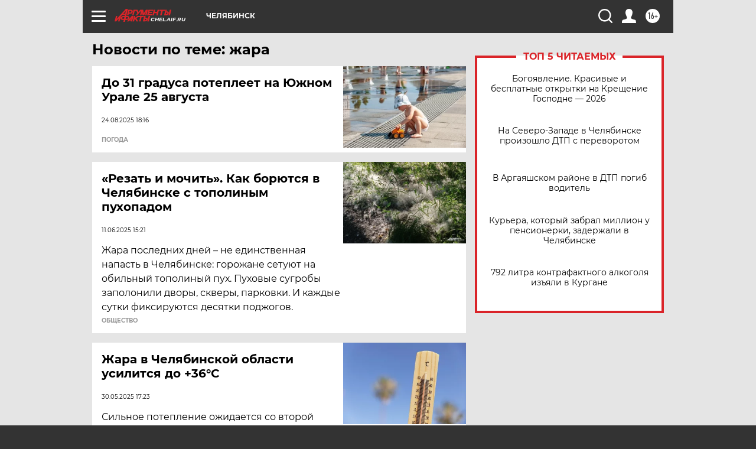

--- FILE ---
content_type: text/html; charset=UTF-8
request_url: https://chel.aif.ru/tag/zhara
body_size: 18160
content:
<!DOCTYPE html>
<!--[if IE 8]><html class="ie8"> <![endif]-->
<!--[if gt IE 8]><!--><html lang="ru"> <!--<![endif]-->
<head>
    <!-- created_at 18-01-2026 16:18:39 -->
    <script>
        window.isIndexPage = 0;
        window.isMobileBrowser = 0;
        window.disableSidebarCut = 1;
        window.bannerDebugMode = 0;
    </script>

                
                                    <meta http-equiv="Content-Type" content="text/html; charset=utf-8" >
<meta name="format-detection" content="telephone=no" >
<meta name="viewport" content="width=device-width, user-scalable=no, initial-scale=1.0, maximum-scale=1.0, minimum-scale=1.0" >
<meta http-equiv="X-UA-Compatible" content="IE=edge,chrome=1" >
<meta name="HandheldFriendly" content="true" >
<meta name="format-detection" content="telephone=no" >
<meta name="theme-color" content="#ffffff" >
<meta name="description" content="жара — самые актуальные и последние новости сегодня. Будьте в курсе главных свежих новостных событий дня и последнего часа, фото и видео репортажей на сайте Аргументы и Факты." >
<meta name="facebook-domain-verification" content="jiqbwww7rrqnwzjkizob7wrpmgmwq3" >
        <title>жара — последние новости сегодня | АиФ Челябинск</title>    <link rel="shortcut icon" type="image/x-icon" href="/favicon.ico" />
    <link rel="icon" type="image/svg+xml" href="/favicon.svg">
    
    <link rel="preload" href="/redesign2018/fonts/montserrat-v15-latin-ext_latin_cyrillic-ext_cyrillic-regular.woff2" as="font" type="font/woff2" crossorigin>
    <link rel="preload" href="/redesign2018/fonts/montserrat-v15-latin-ext_latin_cyrillic-ext_cyrillic-italic.woff2" as="font" type="font/woff2" crossorigin>
    <link rel="preload" href="/redesign2018/fonts/montserrat-v15-latin-ext_latin_cyrillic-ext_cyrillic-700.woff2" as="font" type="font/woff2" crossorigin>
    <link rel="preload" href="/redesign2018/fonts/montserrat-v15-latin-ext_latin_cyrillic-ext_cyrillic-700italic.woff2" as="font" type="font/woff2" crossorigin>
    <link rel="preload" href="/redesign2018/fonts/montserrat-v15-latin-ext_latin_cyrillic-ext_cyrillic-800.woff2" as="font" type="font/woff2" crossorigin>
    <link href="https://chel.aif.ru/tag/zhara" rel="canonical" >
<link href="https://chel.aif.ru/redesign2018/css/style.css?6c0" media="all" rel="stylesheet" type="text/css" >
<link href="https://chel.aif.ru/img/icon/apple_touch_icon_57x57.png?6c0" rel="apple-touch-icon" sizes="57x57" >
<link href="https://chel.aif.ru/img/icon/apple_touch_icon_114x114.png?6c0" rel="apple-touch-icon" sizes="114x114" >
<link href="https://chel.aif.ru/img/icon/apple_touch_icon_72x72.png?6c0" rel="apple-touch-icon" sizes="72x72" >
<link href="https://chel.aif.ru/img/icon/apple_touch_icon_144x144.png?6c0" rel="apple-touch-icon" sizes="144x144" >
<link href="https://chel.aif.ru/img/icon/apple-touch-icon.png?6c0" rel="apple-touch-icon" sizes="180x180" >
<link href="https://chel.aif.ru/img/icon/favicon-32x32.png?6c0" rel="icon" type="image/png" sizes="32x32" >
<link href="https://chel.aif.ru/img/icon/favicon-16x16.png?6c0" rel="icon" type="image/png" sizes="16x16" >
<link href="https://chel.aif.ru/img/manifest.json?6c0" rel="manifest" >
<link href="https://chel.aif.ru/img/safari-pinned-tab.svg?6c0" rel="mask-icon" color="#d55b5b" >
<link href="https://ads.betweendigital.com" rel="preconnect" crossorigin="" >
        <script type="text/javascript">
    //<!--
    var isRedesignPage = true;    //-->
</script>
<script type="text/javascript" src="https://chel.aif.ru/js/output/jquery.min.js?6c0"></script>
<script type="text/javascript" src="https://chel.aif.ru/js/output/header_scripts.js?6c0"></script>
<script type="text/javascript">
    //<!--
    var _sf_startpt=(new Date()).getTime()    //-->
</script>
<script type="text/javascript" src="https://yastatic.net/s3/passport-sdk/autofill/v1/sdk-suggest-with-polyfills-latest.js?6c0"></script>
<script type="text/javascript">
    //<!--
    window.YandexAuthParams = {"oauthQueryParams":{"client_id":"b104434ccf5a4638bdfe8a9101264f3c","response_type":"code","redirect_uri":"https:\/\/aif.ru\/oauth\/yandex\/callback"},"tokenPageOrigin":"https:\/\/aif.ru"};    //-->
</script>
<script type="text/javascript">
    //<!--
    function AdFox_getWindowSize() {
    var winWidth,winHeight;
	if( typeof( window.innerWidth ) == 'number' ) {
		//Non-IE
		winWidth = window.innerWidth;
		winHeight = window.innerHeight;
	} else if( document.documentElement && ( document.documentElement.clientWidth || document.documentElement.clientHeight ) ) {
		//IE 6+ in 'standards compliant mode'
		winWidth = document.documentElement.clientWidth;
		winHeight = document.documentElement.clientHeight;
	} else if( document.body && ( document.body.clientWidth || document.body.clientHeight ) ) {
		//IE 4 compatible
		winWidth = document.body.clientWidth;
		winHeight = document.body.clientHeight;
	}
	return {"width":winWidth, "height":winHeight};
}//END function AdFox_getWindowSize

function AdFox_getElementPosition(elemId){
    var elem;
    
    if (document.getElementById) {
		elem = document.getElementById(elemId);
	}
	else if (document.layers) {
		elem = document.elemId;
	}
	else if (document.all) {
		elem = document.all.elemId;
	}
    var w = elem.offsetWidth;
    var h = elem.offsetHeight;	
    var l = 0;
    var t = 0;
	
    while (elem)
    {
        l += elem.offsetLeft;
        t += elem.offsetTop;
        elem = elem.offsetParent;
    }

    return {"left":l, "top":t, "width":w, "height":h};
} //END function AdFox_getElementPosition

function AdFox_getBodyScrollTop(){
	return self.pageYOffset || (document.documentElement && document.documentElement.scrollTop) || (document.body && document.body.scrollTop);
} //END function AdFox_getBodyScrollTop

function AdFox_getBodyScrollLeft(){
	return self.pageXOffset || (document.documentElement && document.documentElement.scrollLeft) || (document.body && document.body.scrollLeft);
}//END function AdFox_getBodyScrollLeft

function AdFox_Scroll(elemId,elemSrc){
   var winPos = AdFox_getWindowSize();
   var winWidth = winPos.width;
   var winHeight = winPos.height;
   var scrollY = AdFox_getBodyScrollTop();
   var scrollX =  AdFox_getBodyScrollLeft();
   var divId = 'AdFox_banner_'+elemId;
   var ltwhPos = AdFox_getElementPosition(divId);
   var lPos = ltwhPos.left;
   var tPos = ltwhPos.top;

   if(scrollY+winHeight+5 >= tPos && scrollX+winWidth+5 >= lPos){
      AdFox_getCodeScript(1,elemId,elemSrc);
	  }else{
	     setTimeout('AdFox_Scroll('+elemId+',"'+elemSrc+'");',100);
	  }
}//End function AdFox_Scroll    //-->
</script>
<script type="text/javascript">
    //<!--
    function AdFox_SetLayerVis(spritename,state){
   document.getElementById(spritename).style.visibility=state;
}

function AdFox_Open(AF_id){
   AdFox_SetLayerVis('AdFox_DivBaseFlash_'+AF_id, "hidden");
   AdFox_SetLayerVis('AdFox_DivOverFlash_'+AF_id, "visible");
}

function AdFox_Close(AF_id){
   AdFox_SetLayerVis('AdFox_DivOverFlash_'+AF_id, "hidden");
   AdFox_SetLayerVis('AdFox_DivBaseFlash_'+AF_id, "visible");
}

function AdFox_getCodeScript(AF_n,AF_id,AF_src){
   var AF_doc;
   if(AF_n<10){
      try{
	     if(document.all && !window.opera){
		    AF_doc = window.frames['AdFox_iframe_'+AF_id].document;
			}else if(document.getElementById){
			         AF_doc = document.getElementById('AdFox_iframe_'+AF_id).contentDocument;
					 }
		 }catch(e){}
    if(AF_doc){
	   AF_doc.write('<scr'+'ipt type="text/javascript" src="'+AF_src+'"><\/scr'+'ipt>');
	   }else{
	      setTimeout('AdFox_getCodeScript('+(++AF_n)+','+AF_id+',"'+AF_src+'");', 100);
		  }
		  }
}

function adfoxSdvigContent(banID, flashWidth, flashHeight){
	var obj = document.getElementById('adfoxBanner'+banID).style;
	if (flashWidth == '100%') obj.width = flashWidth;
	    else obj.width = flashWidth + "px";
	if (flashHeight == '100%') obj.height = flashHeight;
	    else obj.height = flashHeight + "px";
}

function adfoxVisibilityFlash(banName, flashWidth, flashHeight){
    	var obj = document.getElementById(banName).style;
	if (flashWidth == '100%') obj.width = flashWidth;
	    else obj.width = flashWidth + "px";
	if (flashHeight == '100%') obj.height = flashHeight;
	    else obj.height = flashHeight + "px";
}

function adfoxStart(banID, FirShowFlNum, constVisFlashFir, sdvigContent, flash1Width, flash1Height, flash2Width, flash2Height){
	if (FirShowFlNum == 1) adfoxVisibilityFlash('adfoxFlash1'+banID, flash1Width, flash1Height);
	    else if (FirShowFlNum == 2) {
		    adfoxVisibilityFlash('adfoxFlash2'+banID, flash2Width, flash2Height);
	        if (constVisFlashFir == 'yes') adfoxVisibilityFlash('adfoxFlash1'+banID, flash1Width, flash1Height);
		    if (sdvigContent == 'yes') adfoxSdvigContent(banID, flash2Width, flash2Height);
		        else adfoxSdvigContent(banID, flash1Width, flash1Height);
	}
}

function adfoxOpen(banID, constVisFlashFir, sdvigContent, flash2Width, flash2Height){
	var aEventOpenClose = new Image();
	var obj = document.getElementById("aEventOpen"+banID);
	if (obj) aEventOpenClose.src =  obj.title+'&rand='+Math.random()*1000000+'&prb='+Math.random()*1000000;
	adfoxVisibilityFlash('adfoxFlash2'+banID, flash2Width, flash2Height);
	if (constVisFlashFir != 'yes') adfoxVisibilityFlash('adfoxFlash1'+banID, 1, 1);
	if (sdvigContent == 'yes') adfoxSdvigContent(banID, flash2Width, flash2Height);
}


function adfoxClose(banID, constVisFlashFir, sdvigContent, flash1Width, flash1Height){
	var aEventOpenClose = new Image();
	var obj = document.getElementById("aEventClose"+banID);
	if (obj) aEventOpenClose.src =  obj.title+'&rand='+Math.random()*1000000+'&prb='+Math.random()*1000000;
	adfoxVisibilityFlash('adfoxFlash2'+banID, 1, 1);
	if (constVisFlashFir != 'yes') adfoxVisibilityFlash('adfoxFlash1'+banID, flash1Width, flash1Height);
	if (sdvigContent == 'yes') adfoxSdvigContent(banID, flash1Width, flash1Height);
}    //-->
</script>
<script type="text/javascript" async="true" src="https://yandex.ru/ads/system/header-bidding.js?6c0"></script>
<script type="text/javascript" src="https://ad.mail.ru/static/sync-loader.js?6c0"></script>
<script type="text/javascript" async="true" src="https://cdn.skcrtxr.com/roxot-wrapper/js/roxot-manager.js?pid=42c21743-edce-4460-a03e-02dbaef8f162"></script>
<script type="text/javascript" src="https://cdn-rtb.sape.ru/js/uids.js?6c0"></script>
<script type="text/javascript">
    //<!--
        var adfoxBiddersMap = {
    "betweenDigital": "816043",
 "mediasniper": "2218745",
    "myTarget": "810102",
 "buzzoola": "1096246",
 "adfox_roden-media": "3373170",
    "videonow": "2966090", 
 "adfox_adsmart": "1463295",
  "Gnezdo": "3123512",
    "roxot": "3196121",
 "astralab": "2486209",
  "getintent": "3186204",
 "sape": "2758269",
 "adwile": "2733112",
 "hybrid": "2809332"
};
var syncid = window.rb_sync.id;
	  var biddersCpmAdjustmentMap = {
      'adfox_adsmart': 0.6,
	  'Gnezdo': 0.8,
	  'adwile': 0.8
  };

if (window.innerWidth >= 1024) {
var adUnits = [{
        "code": "adfox_153825256063495017",
  "sizes": [[300, 600], [240,400]],
        "bids": [{
                "bidder": "betweenDigital",
                "params": {
                    "placementId": "3235886"
                }
            },{
                "bidder": "myTarget",
                "params": {
                    "placementId": "555209",
"sendTargetRef": "true",
"additional": {
"fpid": syncid
}			
                }
            },{
                "bidder": "hybrid",
                "params": {
                    "placementId": "6582bbf77bc72f59c8b22f65"
                }
            },{
                "bidder": "buzzoola",
                "params": {
                    "placementId": "1252803"
                }
            },{
                "bidder": "videonow",
                "params": {
                    "placementId": "8503533"
                }
            },{
                    "bidder": "adfox_adsmart",
                    "params": {
						p1: 'cqguf',
						p2: 'hhro'
					}
            },{
                    "bidder": "roxot",
                    "params": {
						placementId: '2027d57b-1cff-4693-9a3c-7fe57b3bcd1f',
						sendTargetRef: true
					}
            },{
                    "bidder": "mediasniper",
                    "params": {
						"placementId": "4417"
					}
            },{
                    "bidder": "Gnezdo",
                    "params": {
						"placementId": "354318"
					}
            },{
                    "bidder": "getintent",
                    "params": {
						"placementId": "215_V_aif.ru_D_Top_300x600"
					}
            },{
                    "bidder": "adfox_roden-media",
                    "params": {
						p1: "dilmj",
						p2: "emwl"
					}
            },{
                    "bidder": "astralab",
                    "params": {
						"placementId": "642ad3a28528b410c4990932"
					}
            }
        ]
    },{
        "code": "adfox_150719646019463024",
		"sizes": [[640,480], [640,360]],
        "bids": [{
                "bidder": "adfox_adsmart",
                    "params": {
						p1: 'cmqsb',
						p2: 'ul'
					}
            },{
                "bidder": "sape",
                "params": {
                    "placementId": "872427",
					additional: {
                       sapeFpUids: window.sapeRrbFpUids || []
                   }				
                }
            },{
                "bidder": "roxot",
                "params": {
                    placementId: '2b61dd56-9c9f-4c45-a5f5-98dd5234b8a1',
					sendTargetRef: true
                }
            },{
                "bidder": "getintent",
                "params": {
                    "placementId": "215_V_aif.ru_D_AfterArticle_640х480"
                }
            }
        ]
    },{
        "code": "adfox_149010055036832877",
		"sizes": [[970,250]],
		"bids": [{
                    "bidder": "adfox_roden-media",
                    "params": {
						p1: 'dilmi',
						p2: 'hfln'
					}
            },{
                    "bidder": "buzzoola",
                    "params": {
						"placementId": "1252804"
					}
            },{
                    "bidder": "getintent",
                    "params": {
						"placementId": "215_V_aif.ru_D_Billboard_970x250"
					}
            },{
                "bidder": "astralab",
                "params": {
                    "placementId": "67bf071f4e6965fa7b30fea3"
                }
            },{
                    "bidder": "hybrid",
                    "params": {
						"placementId": "6582bbf77bc72f59c8b22f66"
					}
            },{
                    "bidder": "myTarget",
                    "params": {
						"placementId": "1462991",
"sendTargetRef": "true",
"additional": {
"fpid": syncid
}			
					}
            }			           
        ]        
    },{
        "code": "adfox_149874332414246474",
		"sizes": [[640,360], [300,250], [640,480]],
		"codeType": "combo",
		"bids": [{
                "bidder": "mediasniper",
                "params": {
                    "placementId": "4419"
                }
            },{
                "bidder": "buzzoola",
                "params": {
                    "placementId": "1220692"
                }
            },{
                "bidder": "astralab",
                "params": {
                    "placementId": "66fd25eab13381b469ae4b39"
                }
            },
			{
                    "bidder": "betweenDigital",
                    "params": {
						"placementId": "4502825"
					}
            }
			           
        ]        
    },{
        "code": "adfox_149848658878716687",
		"sizes": [[300,600], [240,400]],
        "bids": [{
                "bidder": "betweenDigital",
                "params": {
                    "placementId": "3377360"
                }
            },{
                "bidder": "roxot",
                "params": {
                    placementId: 'fdaba944-bdaa-4c63-9dd3-af12fc6afbf8',
					sendTargetRef: true
                }
            },{
                "bidder": "sape",
                "params": {
                    "placementId": "872425",
					additional: {
                       sapeFpUids: window.sapeRrbFpUids || []
                   }
                }
            },{
                "bidder": "adwile",
                "params": {
                    "placementId": "27990"
                }
            }
        ]        
    }
],
	syncPixels = [{
    bidder: 'hybrid',
    pixels: [
    "https://www.tns-counter.ru/V13a****idsh_ad/ru/CP1251/tmsec=idsh_dis/",
    "https://www.tns-counter.ru/V13a****idsh_vid/ru/CP1251/tmsec=idsh_aifru-hbrdis/",
    "https://mc.yandex.ru/watch/66716692?page-url=aifru%3Futm_source=dis_hybrid_default%26utm_medium=%26utm_campaign=%26utm_content=%26utm_term=&page-ref="+window.location.href
]
  }
  ];
} else if (window.innerWidth < 1024) {
var adUnits = [{
        "code": "adfox_14987283079885683",
		"sizes": [[300,250], [300,240]],
        "bids": [{
                "bidder": "betweenDigital",
                "params": {
                    "placementId": "2492448"
                }
            },{
                "bidder": "myTarget",
                "params": {
                    "placementId": "226830",
"sendTargetRef": "true",
"additional": {
"fpid": syncid
}			
                }
            },{
                "bidder": "hybrid",
                "params": {
                    "placementId": "6582bbf77bc72f59c8b22f64"
                }
            },{
                "bidder": "mediasniper",
                "params": {
                    "placementId": "4418"
                }
            },{
                "bidder": "buzzoola",
                "params": {
                    "placementId": "563787"
                }
            },{
                "bidder": "roxot",
                "params": {
                    placementId: '20bce8ad-3a5e-435a-964f-47be17e201cf',
					sendTargetRef: true
                }
            },{
                "bidder": "videonow",
                "params": {
                    "placementId": "2577490"
                }
            },{
                "bidder": "adfox_adsmart",
                    "params": {
						p1: 'cqmbg',
						p2: 'ul'
					}
            },{
                    "bidder": "Gnezdo",
                    "params": {
						"placementId": "354316"
					}
            },{
                    "bidder": "getintent",
                    "params": {
						"placementId": "215_V_aif.ru_M_Top_300x250"
					}
            },{
                    "bidder": "adfox_roden-media",
                    "params": {
						p1: "dilmx",
						p2: "hbts"
					}
            },{
                "bidder": "astralab",
                "params": {
                    "placementId": "642ad47d8528b410c4990933"
                }
            }			
        ]        
    },{
        "code": "adfox_153545578261291257",
		"bids": [{
                    "bidder": "sape",
                    "params": {
						"placementId": "872426",
					additional: {
                       sapeFpUids: window.sapeRrbFpUids || []
                   }
					}
            },{
                    "bidder": "roxot",
                    "params": {
						placementId: 'eb2ebb9c-1e7e-4c80-bef7-1e93debf197c',
						sendTargetRef: true
					}
            }
			           
        ]        
    },{
        "code": "adfox_165346609120174064",
		"sizes": [[320,100]],
		"bids": [            
            		{
                    "bidder": "buzzoola",
                    "params": {
						"placementId": "1252806"
					}
            },{
                    "bidder": "getintent",
                    "params": {
						"placementId": "215_V_aif.ru_M_FloorAd_320x100"
					}
            }
			           
        ]        
    },{
        "code": "adfox_155956315896226671",
		"bids": [            
            		{
                    "bidder": "buzzoola",
                    "params": {
						"placementId": "1252805"
					}
            },{
                    "bidder": "sape",
                    "params": {
						"placementId": "887956",
					additional: {
                       sapeFpUids: window.sapeRrbFpUids || []
                   }
					}
            },{
                    "bidder": "myTarget",
                    "params": {
						"placementId": "821424",
"sendTargetRef": "true",
"additional": {
"fpid": syncid
}			
					}
            }
			           
        ]        
    },{
        "code": "adfox_149874332414246474",
		"sizes": [[640,360], [300,250], [640,480]],
		"codeType": "combo",
		"bids": [{
                "bidder": "adfox_roden-media",
                "params": {
					p1: 'dilmk',
					p2: 'hfiu'
				}
            },{
                "bidder": "mediasniper",
                "params": {
                    "placementId": "4419"
                }
            },{
                "bidder": "roxot",
                "params": {
                    placementId: 'ba25b33d-cd61-4c90-8035-ea7d66f011c6',
					sendTargetRef: true
                }
            },{
                "bidder": "adwile",
                "params": {
                    "placementId": "27991"
                }
            },{
                    "bidder": "Gnezdo",
                    "params": {
						"placementId": "354317"
					}
            },{
                    "bidder": "getintent",
                    "params": {
						"placementId": "215_V_aif.ru_M_Comboblock_300x250"
					}
            },{
                    "bidder": "astralab",
                    "params": {
						"placementId": "66fd260fb13381b469ae4b3f"
					}
            },{
                    "bidder": "betweenDigital",
                    "params": {
						"placementId": "4502825"
					}
            }
			]        
    }
],
	syncPixels = [
  {
    bidder: 'hybrid',
    pixels: [
    "https://www.tns-counter.ru/V13a****idsh_ad/ru/CP1251/tmsec=idsh_mob/",
    "https://www.tns-counter.ru/V13a****idsh_vid/ru/CP1251/tmsec=idsh_aifru-hbrmob/",
    "https://mc.yandex.ru/watch/66716692?page-url=aifru%3Futm_source=mob_hybrid_default%26utm_medium=%26utm_campaign=%26utm_content=%26utm_term=&page-ref="+window.location.href
]
  }
  ];
}
var userTimeout = 1500;
window.YaHeaderBiddingSettings = {
    biddersMap: adfoxBiddersMap,
	biddersCpmAdjustmentMap: biddersCpmAdjustmentMap,
    adUnits: adUnits,
    timeout: userTimeout,
    syncPixels: syncPixels	
};    //-->
</script>
<script type="text/javascript">
    //<!--
    window.yaContextCb = window.yaContextCb || []    //-->
</script>
<script type="text/javascript" async="true" src="https://yandex.ru/ads/system/context.js?6c0"></script>
<script type="text/javascript">
    //<!--
    window.EventObserver = {
    observers: {},

    subscribe: function (name, fn) {
        if (!this.observers.hasOwnProperty(name)) {
            this.observers[name] = [];
        }
        this.observers[name].push(fn)
    },
    
    unsubscribe: function (name, fn) {
        if (!this.observers.hasOwnProperty(name)) {
            return;
        }
        this.observers[name] = this.observers[name].filter(function (subscriber) {
            return subscriber !== fn
        })
    },
    
    broadcast: function (name, data) {
        if (!this.observers.hasOwnProperty(name)) {
            return;
        }
        this.observers[name].forEach(function (subscriber) {
            return subscriber(data)
        })
    }
};    //-->
</script>    
    <script>
  var adcm_config ={
    id:1064,
    platformId: 64,
    init: function () {
      window.adcm.call();
    }
  };
</script>
<script src="https://tag.digitaltarget.ru/adcm.js" async></script>    <!-- Yandex.Metrika counter -->
<script type="text/javascript" >
    (function (d, w, c) {
        (w[c] = w[c] || []).push(function() {
            try {
                w.yaCounter51369400 = new Ya.Metrika2({
                    id:51369400,
                    clickmap:true,
                    trackLinks:true,
                    accurateTrackBounce:true,
                    webvisor:true
                });
            } catch(e) { }
        });

        var n = d.getElementsByTagName("script")[0],
            s = d.createElement("script"),
            f = function () { n.parentNode.insertBefore(s, n); };
        s.type = "text/javascript";
        s.async = true;
        s.src = "https://mc.yandex.ru/metrika/tag.js";

        if (w.opera == "[object Opera]") {
            d.addEventListener("DOMContentLoaded", f, false);
        } else { f(); }
    })(document, window, "yandex_metrika_callbacks2");
</script>
<noscript><div><img src="https://mc.yandex.ru/watch/51369400" style="position:absolute; left:-9999px;" alt="" /></div></noscript>
<!-- /Yandex.Metrika counter --><meta name="yandex-verification" content="3179818a254f43f9" />
<meta name="google-site-verification" content="476XkQdKf7j8tPdVyVhPYU8110uh_PcbZFmwfTZmrmg" />    <link rel="stylesheet" type="text/css" media="print" href="https://chel.aif.ru/redesign2018/css/print.css?6c0" />
    <base href=""/>
</head><body class="region__chel ">
<div class="overlay"></div>
<!-- Rating@Mail.ru counter -->
<script type="text/javascript">
var _tmr = window._tmr || (window._tmr = []);
_tmr.push({id: "59428", type: "pageView", start: (new Date()).getTime()});
(function (d, w, id) {
  if (d.getElementById(id)) return;
  var ts = d.createElement("script"); ts.type = "text/javascript"; ts.async = true; ts.id = id;
  ts.src = "https://top-fwz1.mail.ru/js/code.js";
  var f = function () {var s = d.getElementsByTagName("script")[0]; s.parentNode.insertBefore(ts, s);};
  if (w.opera == "[object Opera]") { d.addEventListener("DOMContentLoaded", f, false); } else { f(); }
})(document, window, "topmailru-code");
</script><noscript><div>
<img src="https://top-fwz1.mail.ru/counter?id=59428;js=na" style="border:0;position:absolute;left:-9999px;" alt="Top.Mail.Ru" />
</div></noscript>
<!-- //Rating@Mail.ru counter -->



<div class="container" id="container">
    
        <noindex><div class="adv_content bp__body_first adwrapper"><div class="banner_params hide" data-params="{&quot;id&quot;:4921,&quot;num&quot;:1,&quot;place&quot;:&quot;body_first&quot;}"></div>
<!--AdFox START-->
<!--aif_direct-->
<!--Площадка: AIF_fullscreen /  / -->
<!--Тип баннера: FullScreen-->
<!--Расположение: <верх страницы>-->
<div id="adfox_150417328041091508"></div>
<script>     
    window.yaContextCb.push(()=>{
    Ya.adfoxCode.create({
        ownerId: 249933,
        containerId: 'adfox_150417328041091508',
        params: {
            pp: 'g',
            ps: 'cnul',
            p2: 'fptu',
            puid1: ''
        }
    }); 
}); 
</script></div></noindex>
        
        <!--баннер над шапкой--->
                <div class="banner_box">
            <div class="main_banner">
                            </div>
        </div>
                <!--//баннер  над шапкой--->

    <script>
	currentUser = new User();
</script>

<header class="header">
    <div class="count_box_nodisplay">
    <div class="couter_block"><!--LiveInternet counter-->
<script type="text/javascript"><!--
document.write("<img src='https://counter.yadro.ru//hit;AIF?r"+escape(document.referrer)+((typeof(screen)=="undefined")?"":";s"+screen.width+"*"+screen.height+"*"+(screen.colorDepth?screen.colorDepth:screen.pixelDepth))+";u"+escape(document.URL)+";h"+escape(document.title.substring(0,80))+";"+Math.random()+"' width=1 height=1 alt=''>");
//--></script><!--/LiveInternet--></div></div>    <div class="topline">
    <a href="#" class="burger openCloser">
        <div class="burger__wrapper">
            <span class="burger__line"></span>
            <span class="burger__line"></span>
            <span class="burger__line"></span>
        </div>
    </a>

    
    <a href="/" class="logo_box">
                <img width="96" height="22" src="https://chel.aif.ru/redesign2018/img/logo.svg?6c0" alt="Аргументы и Факты">
        <div class="region_url">
            chel.aif.ru        </div>
            </a>
    <div itemscope itemtype="http://schema.org/Organization" class="schema_org">
        <img itemprop="logo" src="https://chel.aif.ru/redesign2018/img/logo.svg?6c0" />
        <a itemprop="url" href="/"></a>
        <meta itemprop="name" content="АО «Аргументы и Факты»" />
        <div itemprop="address" itemscope itemtype="http://schema.org/PostalAddress">
            <meta itemprop="postalCode" content="101000" />
            <meta itemprop="addressLocality" content="Москва" />
            <meta itemprop="streetAddress" content="ул. Мясницкая, д. 42"/>
            <meta itemprop="addressCountry" content="RU"/>
            <a itemprop="telephone" href="tel:+74956465757">+7 (495) 646 57 57</a>
        </div>
    </div>
    <div class="age16 age16_topline">16+</div>
    <a href="#" class="region regionOpenCloser">
        <img width="19" height="25" src="https://chel.aif.ru/redesign2018/img/location.svg?6c0"><span>Челябинск</span>
    </a>
    <div class="topline__slot">
             </div>

    <!--a class="topline__hashtag" href="https://aif.ru/health/coronavirus/?utm_medium=header&utm_content=covid&utm_source=aif">#остаемсядома</a-->
    <div class="auth_user_status_js">
        <a href="#" class="user auth_link_login_js auth_open_js"><img width="24" height="24" src="https://chel.aif.ru/redesign2018/img/user_ico.svg?6c0"></a>
        <a href="/profile" class="user auth_link_profile_js" style="display: none"><img width="24" height="24" src="https://chel.aif.ru/redesign2018/img/user_ico.svg?6c0"></a>
    </div>
    <div class="search_box">
        <a href="#" class="search_ico searchOpener">
            <img width="24" height="24" src="https://chel.aif.ru/redesign2018/img/search_ico.svg?6c0">
        </a>
        <div class="search_input">
            <form action="/search" id="search_form1">
                <input type="text" name="text" maxlength="50"/>
            </form>
        </div>
    </div>
</div>

<div class="fixed_menu topline">
    <div class="cont_center">
        <a href="#" class="burger openCloser">
            <div class="burger__wrapper">
                <span class="burger__line"></span>
                <span class="burger__line"></span>
                <span class="burger__line"></span>
            </div>
        </a>
        <a href="/" class="logo_box">
                        <img width="96" height="22" src="https://chel.aif.ru/redesign2018/img/logo.svg?6c0" alt="Аргументы и Факты">
            <div class="region_url">
                chel.aif.ru            </div>
                    </a>
        <div class="age16 age16_topline">16+</div>
        <a href="/" class="region regionOpenCloser">
            <img width="19" height="25" src="https://chel.aif.ru/redesign2018/img/location.svg?6c0">
            <span>Челябинск</span>
        </a>
        <div class="topline__slot">
                    </div>

        <!--a class="topline__hashtag" href="https://aif.ru/health/coronavirus/?utm_medium=header&utm_content=covid&utm_source=aif">#остаемсядома</a-->
        <div class="auth_user_status_js">
            <a href="#" class="user auth_link_login_js auth_open_js"><img width="24" height="24" src="https://chel.aif.ru/redesign2018/img/user_ico.svg?6c0"></a>
            <a href="/profile" class="user auth_link_profile_js" style="display: none"><img width="24" height="24" src="https://chel.aif.ru/redesign2018/img/user_ico.svg?6c0"></a>
        </div>
        <div class="search_box">
            <a href="#" class="search_ico searchOpener">
                <img width="24" height="24" src="https://chel.aif.ru/redesign2018/img/search_ico.svg?6c0">
            </a>
            <div class="search_input">
                <form action="/search">
                    <input type="text" name="text" maxlength="50" >
                </form>
            </div>
        </div>
    </div>
</div>    <div class="regions_box">
    <nav class="cont_center">
        <ul class="regions">
            <li><a href="https://aif.ru?from_menu=1">ФЕДЕРАЛЬНЫЙ</a></li>
            <li><a href="https://spb.aif.ru">САНКТ-ПЕТЕРБУРГ</a></li>

            
                                    <li><a href="https://adigea.aif.ru">Адыгея</a></li>
                
            
                                    <li><a href="https://arh.aif.ru">Архангельск</a></li>
                
            
                
            
                
            
                                    <li><a href="https://astrakhan.aif.ru">Астрахань</a></li>
                
            
                                    <li><a href="https://altai.aif.ru">Барнаул</a></li>
                
            
                                    <li><a href="https://aif.by">Беларусь</a></li>
                
            
                                    <li><a href="https://bel.aif.ru">Белгород</a></li>
                
            
                
            
                                    <li><a href="https://bryansk.aif.ru">Брянск</a></li>
                
            
                                    <li><a href="https://bur.aif.ru">Бурятия</a></li>
                
            
                                    <li><a href="https://vl.aif.ru">Владивосток</a></li>
                
            
                                    <li><a href="https://vlad.aif.ru">Владимир</a></li>
                
            
                                    <li><a href="https://vlg.aif.ru">Волгоград</a></li>
                
            
                                    <li><a href="https://vologda.aif.ru">Вологда</a></li>
                
            
                                    <li><a href="https://vrn.aif.ru">Воронеж</a></li>
                
            
                
            
                                    <li><a href="https://dag.aif.ru">Дагестан</a></li>
                
            
                
            
                                    <li><a href="https://ivanovo.aif.ru">Иваново</a></li>
                
            
                                    <li><a href="https://irk.aif.ru">Иркутск</a></li>
                
            
                                    <li><a href="https://kazan.aif.ru">Казань</a></li>
                
            
                                    <li><a href="https://kzaif.kz">Казахстан</a></li>
                
            
                
            
                                    <li><a href="https://klg.aif.ru">Калининград</a></li>
                
            
                
            
                                    <li><a href="https://kaluga.aif.ru">Калуга</a></li>
                
            
                                    <li><a href="https://kamchatka.aif.ru">Камчатка</a></li>
                
            
                
            
                                    <li><a href="https://karel.aif.ru">Карелия</a></li>
                
            
                                    <li><a href="https://kirov.aif.ru">Киров</a></li>
                
            
                                    <li><a href="https://komi.aif.ru">Коми</a></li>
                
            
                                    <li><a href="https://kostroma.aif.ru">Кострома</a></li>
                
            
                                    <li><a href="https://kuban.aif.ru">Краснодар</a></li>
                
            
                                    <li><a href="https://krsk.aif.ru">Красноярск</a></li>
                
            
                                    <li><a href="https://krym.aif.ru">Крым</a></li>
                
            
                                    <li><a href="https://kuzbass.aif.ru">Кузбасс</a></li>
                
            
                
            
                
            
                                    <li><a href="https://aif.kg">Кыргызстан</a></li>
                
            
                                    <li><a href="https://mar.aif.ru">Марий Эл</a></li>
                
            
                                    <li><a href="https://saransk.aif.ru">Мордовия</a></li>
                
            
                                    <li><a href="https://murmansk.aif.ru">Мурманск</a></li>
                
            
                
            
                                    <li><a href="https://nn.aif.ru">Нижний Новгород</a></li>
                
            
                                    <li><a href="https://nsk.aif.ru">Новосибирск</a></li>
                
            
                
            
                                    <li><a href="https://omsk.aif.ru">Омск</a></li>
                
            
                                    <li><a href="https://oren.aif.ru">Оренбург</a></li>
                
            
                                    <li><a href="https://penza.aif.ru">Пенза</a></li>
                
            
                                    <li><a href="https://perm.aif.ru">Пермь</a></li>
                
            
                                    <li><a href="https://pskov.aif.ru">Псков</a></li>
                
            
                                    <li><a href="https://rostov.aif.ru">Ростов-на-Дону</a></li>
                
            
                                    <li><a href="https://rzn.aif.ru">Рязань</a></li>
                
            
                                    <li><a href="https://samara.aif.ru">Самара</a></li>
                
            
                
            
                                    <li><a href="https://saratov.aif.ru">Саратов</a></li>
                
            
                                    <li><a href="https://sakhalin.aif.ru">Сахалин</a></li>
                
            
                
            
                                    <li><a href="https://smol.aif.ru">Смоленск</a></li>
                
            
                
            
                                    <li><a href="https://stav.aif.ru">Ставрополь</a></li>
                
            
                
            
                                    <li><a href="https://tver.aif.ru">Тверь</a></li>
                
            
                                    <li><a href="https://tlt.aif.ru">Тольятти</a></li>
                
            
                                    <li><a href="https://tomsk.aif.ru">Томск</a></li>
                
            
                                    <li><a href="https://tula.aif.ru">Тула</a></li>
                
            
                                    <li><a href="https://tmn.aif.ru">Тюмень</a></li>
                
            
                                    <li><a href="https://udm.aif.ru">Удмуртия</a></li>
                
            
                
            
                                    <li><a href="https://ul.aif.ru">Ульяновск</a></li>
                
            
                                    <li><a href="https://ural.aif.ru">Урал</a></li>
                
            
                                    <li><a href="https://ufa.aif.ru">Уфа</a></li>
                
            
                
            
                
            
                                    <li><a href="https://hab.aif.ru">Хабаровск</a></li>
                
            
                
            
                                    <li><a href="https://chv.aif.ru">Чебоксары</a></li>
                
            
                                    <li><a href="https://chel.aif.ru">Челябинск</a></li>
                
            
                                    <li><a href="https://chr.aif.ru">Черноземье</a></li>
                
            
                                    <li><a href="https://chita.aif.ru">Чита</a></li>
                
            
                                    <li><a href="https://ugra.aif.ru">Югра</a></li>
                
            
                                    <li><a href="https://yakutia.aif.ru">Якутия</a></li>
                
            
                                    <li><a href="https://yamal.aif.ru">Ямал</a></li>
                
            
                                    <li><a href="https://yar.aif.ru">Ярославль</a></li>
                
                    </ul>
    </nav>
</div>    <div class="top_menu_box">
    <div class="cont_center">
        <nav class="top_menu main_menu_wrapper_js">
                            <ul class="main_menu main_menu_js" id="rubrics">
                                    <li  data-rubric_id="2405" class="menuItem top_level_item_js">

        <a  href="/society" title="Общество" id="custommenu-5330">Общество</a>
    
            <div class="subrubrics_box submenu_js">
            <ul>
                                                            <li  data-rubric_id="2423" class="menuItem">

        <a  href="/society/persona" title="Персона" id="custommenu-5335">Персона</a>
    
    </li>                                                                                                                                                                                                                                                                                                                                                                                                                                                        <li  data-rubric_id="3185" class="menuItem">

        <a  href="/society/agriculture" title="Сельское хозяйство" id="custommenu-7503">Сельское хозяйство</a>
    
    </li>                                                                                <li  data-rubric_id="3227" class="menuItem">

        <a  href="/society/internet" title="Интернет" id="custommenu-7505">Интернет</a>
    
    </li>                                                                                    </ul>
        </div>
    </li>                                                <li  class="menuItem top_level_item_js">

        <span  title="Спецпроекты">Спецпроекты</span>
    
            <div class="subrubrics_box submenu_js">
            <ul>
                                                            <li  class="menuItem">

        <a  href=" http://dobroe.aif.ru/" title="АиФ. Доброе сердце" id="custommenu-6503">АиФ. Доброе сердце</a>
    
    </li>                                                                                <li  class="menuItem">

        <a  href="http://warletters.aif.ru/" title="Письма на фронт" id="custommenu-9023">Письма на фронт</a>
    
    </li>                                                                                <li  class="menuItem">

        <a  href="https://aif.ru/static/1965080" title="Детская книга войны" id="custommenu-8373">Детская книга войны</a>
    
    </li>                                                                                <li  class="menuItem">

        <a  href="https://aif.ru/special" title="Все спецпроекты" id="custommenu-7739">Все спецпроекты</a>
    
    </li>                                                </ul>
        </div>
    </li>                                                <li  class="menuItem top_level_item_js">

        <a  href="https://chel.aif.ru/news/region" title="Новости" id="custommenu-10218">Новости</a>
    
    </li>                                                <li  data-rubric_id="2406" class="menuItem top_level_item_js">

        <a  href="/politic" title="Политика" id="custommenu-5331">Политика</a>
    
            <div class="subrubrics_box submenu_js">
            <ul>
                                                            <li  data-rubric_id="2428" class="menuItem">

        <a  href="/politic/persona" title="Персона" id="custommenu-5338">Персона</a>
    
    </li>                                                                                                                        </ul>
        </div>
    </li>                                                <li  data-rubric_id="2408" class="menuItem top_level_item_js">

        <a  href="/culture" title="Культура" id="custommenu-5332">Культура</a>
    
            <div class="subrubrics_box submenu_js">
            <ul>
                                                            <li  data-rubric_id="2425" class="menuItem">

        <a  href="/culture/persona" title="Персона" id="custommenu-5339">Персона</a>
    
    </li>                                                                                                                                                                                                                                <li  data-rubric_id="3192" class="menuItem">

        <a  href="/culture/museum" title="Музеи" id="custommenu-5933">Музеи</a>
    
    </li>                                                                                    </ul>
        </div>
    </li>                                                <li  data-rubric_id="2435" class="menuItem top_level_item_js">

        <a  href="/incidents" title="Происшествия" id="custommenu-5769">Происшествия</a>
    
            <div class="subrubrics_box submenu_js">
            <ul>
                                                            <li  data-rubric_id="3232" class="menuItem">

        <a  href="/incidents/fire" title="пожары" id="custommenu-5995">пожары</a>
    
    </li>                                                                                <li  data-rubric_id="3231" class="menuItem">

        <a  href="/incidents/incidents" title="криминал" id="custommenu-5993">криминал</a>
    
    </li>                                                                                <li  data-rubric_id="3230" class="menuItem">

        <a  href="/incidents/avariya" title="ДТП" id="custommenu-5994">ДТП</a>
    
    </li>                                                                                <li  data-rubric_id="3234" class="menuItem">

        <a  href="/incidents/other" title="другое" id="custommenu-5997">другое</a>
    
    </li>                                                                                <li  data-rubric_id="3233" class="menuItem">

        <a  href="/incidents/robbery" title="грабежи" id="custommenu-5996">грабежи</a>
    
    </li>                                                </ul>
        </div>
    </li>                                                <li  data-rubric_id="2412" class="menuItem top_level_item_js">

        <a  href="/health" title="Здоровье" id="custommenu-5333">Здоровье</a>
    
            <div class="subrubrics_box submenu_js">
            <ul>
                                                                                                <li  data-rubric_id="3199" class="menuItem">

        <a  href="/health/children" title="Дети" id="custommenu-5941">Дети</a>
    
    </li>                                                                                <li  data-rubric_id="4881" class="menuItem">

        <a  href="/health/psychology" title="Психология и здоровье" id="custommenu-7499">Психология и здоровье</a>
    
    </li>                                                                                                                    <li  data-rubric_id="4731" class="menuItem">

        <a  href="/health/beauty_and_health" title="Красота и здоровье" id="custommenu-7306">Красота и здоровье</a>
    
    </li>                                                                                    </ul>
        </div>
    </li>                                                <li  data-rubric_id="2442" class="menuItem top_level_item_js">

        <a  href="/dacha" title="Дача" id="custommenu-8898">Дача</a>
    
    </li>                                                <li  data-rubric_id="2470" class="menuItem top_level_item_js">

        <a  href="/kyrgan" title="Курган" id="custommenu-6353">Курган</a>
    
    </li>                                                <li  data-rubric_id="2458" class="menuItem top_level_item_js">

        <a  href="/press_office" title="Пресс-центр" id="custommenu-6339">Пресс-центр</a>
    
    </li>                                                <li  data-rubric_id="2432" class="menuItem top_level_item_js">

        <a  href="/dosug" title="Досуг" id="custommenu-5334">Досуг</a>
    
    </li>                                                <li  data-rubric_id="2415" class="menuItem top_level_item_js">

        <a  href="/money" title="Деньги" id="custommenu-5767">Деньги</a>
    
            <div class="subrubrics_box submenu_js">
            <ul>
                                                            <li  data-rubric_id="3210" class="menuItem">

        <a  href="/money/business" title="бизнес" id="custommenu-5986">бизнес</a>
    
    </li>                                                                                <li  data-rubric_id="3213" class="menuItem">

        <a  href="/money/bank" title="банки" id="custommenu-5988">банки</a>
    
    </li>                                                </ul>
        </div>
    </li>                                                <li  class="menuItem top_level_item_js">

        <a  href="https://chel.aif.ru/travel/" title="Туризм" id="custommenu-8502">Туризм</a>
    
    </li>                                                <li  data-rubric_id="2409" class="menuItem top_level_item_js">

        <a  href="/auto" title="Авто" id="custommenu-6198">Авто</a>
    
            <div class="subrubrics_box submenu_js">
            <ul>
                                                            <li  data-rubric_id="3195" class="menuItem">

        <a  href="/auto/roads" title="Дороги" id="custommenu-6200">Дороги</a>
    
    </li>                                                                                <li  data-rubric_id="2426" class="menuItem">

        <a  href="/auto/gibdd" title="ГИБДД" id="custommenu-6199">ГИБДД</a>
    
    </li>                                                </ul>
        </div>
    </li>                                                <li  data-rubric_id="2413" class="menuItem top_level_item_js">

        <a  href="/sport" title="Спорт" id="custommenu-5766">Спорт</a>
    
            <div class="subrubrics_box submenu_js">
            <ul>
                                                            <li  data-rubric_id="3204" class="menuItem">

        <a  href="/sport/hockey" title="Хоккей" id="custommenu-5978">Хоккей</a>
    
    </li>                                                                                <li  data-rubric_id="2414" class="menuItem">

        <a  href="/sport/persona" title="Персона" id="custommenu-5977">Персона</a>
    
    </li>                                                </ul>
        </div>
    </li>                                                <li  data-rubric_id="2437" class="menuItem top_level_item_js">

        <a  href="/food_1" title="Кухня" id="custommenu-8418">Кухня</a>
    
    </li>                                                <li  data-rubric_id="4715" class="menuItem top_level_item_js">

        <a  href="/dontknows" title="Вопрос-Ответ" id="custommenu-7222">Вопрос-Ответ</a>
    
    </li>                        </ul>

            <ul id="projects" class="specprojects static_submenu_js"></ul>
            <div class="right_box">
                <div class="fresh_number">
    <h3>Свежий номер</h3>
    <a href="/gazeta/number/59256" class="number_box">
                    <img loading="lazy" src="https://aif-s3.aif.ru/images/044/671/6a7fb89eddc912279551f15d2fb6be63.webp" width="91" height="120">
                <div class="text">
            № АиФ-Челябинск №1-2. 14/01/2026 <br />         </div>
    </a>
</div>
<div class="links_box">
    <a href="/gazeta">Издания</a>
</div>
                <div class="sharings_box">
    <span>АиФ в социальных сетях</span>
    <ul class="soc">
                <li>
        <a href="https://ok.ru/group/59275592728626" rel="nofollow" target="_blank">
            <img src="https://aif.ru/redesign2018/img/sharings/ok.svg">
        </a>
    </li>
        <li>
        <a href="https://vk.com/chelaif" rel="nofollow" target="_blank">
            <img src="https://aif.ru/redesign2018/img/sharings/vk.svg">
        </a>
    </li>
        <li>
            <a class="rss_button_black" href="/rss/all.php" target="_blank">
                <img src="https://chel.aif.ru/redesign2018/img/sharings/waflya.svg?6c0" />
            </a>
        </li>
                <li>
        <a href="https://itunes.apple.com/ru/app/argumenty-i-fakty/id333210003?mt=8 " rel="nofollow" target="_blank">
            <img src="https://aif.ru/redesign2018/img/sharings/apple.svg">
        </a>
    </li>
        </ul>
</div>
            </div>
        </nav>
    </div>
</div></header>            	<div class="content_containers_wrapper_js">
        <div class="content_body  content_container_js">
            <div class="content">
                                <div class="title_box">
    <h1>Новости по теме: жара</h1>
</div>
<section class="article_list content_list_js">
        
<div class="list_item" data-item-id="5765911">
            <a href="https://chel.aif.ru/society/pogoda/do-31-gradusa-potepleet-na-yuzhnom-urale-25-avgusta" class="img_box no_title_element_js">
            <img loading="lazy" title="" src="https://aif-s3.aif.ru/images/042/886/e702d084378eaaf3c9fae73ed91027ca.webp" />
        </a>
    
    <div class="text_box_only_title title_element_js">
        <div class="box_info">
            <a href="https://chel.aif.ru/society/pogoda/do-31-gradusa-potepleet-na-yuzhnom-urale-25-avgusta"><span class="item_text__title">До 31 градуса потеплеет на Южном Урале 25 августа</span></a>
        </div>
    </div>

    <div class="text_box no_title_element_js">
        <div class="box_info">
            <a href="https://chel.aif.ru/society/pogoda/do-31-gradusa-potepleet-na-yuzhnom-urale-25-avgusta"><span class="item_text__title">До 31 градуса потеплеет на Южном Урале 25 августа</span></a>
            <span class="text_box__date">24.08.2025 18:16</span>
        </div>
        <span></span>
    </div>

            <a href="https://chel.aif.ru/society/pogoda" class="rubric_link no_title_element_js">Погода</a>
    </div>
<div class="list_item" data-item-id="5662130">
            <a href="https://chel.aif.ru/society/-rezat-i-mochit-kak-boryutsya-v-chelyabinske-s-topolinym-puhopadom" class="img_box no_title_element_js">
            <img loading="lazy" title="Пуховые сугробы заполонили дворы, скверы, парковки." src="https://aif-s3.aif.ru/images/041/971/c246043db5d98cdc648ae85df0e91f34.webp" />
        </a>
    
    <div class="text_box_only_title title_element_js">
        <div class="box_info">
            <a href="https://chel.aif.ru/society/-rezat-i-mochit-kak-boryutsya-v-chelyabinske-s-topolinym-puhopadom"><span class="item_text__title">«Резать и мочить». Как борются в Челябинске с тополиным пухопадом</span></a>
        </div>
    </div>

    <div class="text_box no_title_element_js">
        <div class="box_info">
            <a href="https://chel.aif.ru/society/-rezat-i-mochit-kak-boryutsya-v-chelyabinske-s-topolinym-puhopadom"><span class="item_text__title">«Резать и мочить». Как борются в Челябинске с тополиным пухопадом</span></a>
            <span class="text_box__date">11.06.2025 15:21</span>
        </div>
        <span>Жара последних дней – не единственная напасть в Челябинске: горожане сетуют на обильный тополиный пух. Пуховые сугробы заполонили дворы, скверы, парковки. И каждые сутки фиксируются десятки поджогов.</span>
    </div>

            <a href="https://chel.aif.ru/society" class="rubric_link no_title_element_js">ОБЩЕСТВО</a>
    </div>
<div class="list_item" data-item-id="5645371">
            <a href="https://chel.aif.ru/society/pogoda/zhara-v-chelyabinskoy-oblasti-usilitsya-do-36-s" class="img_box no_title_element_js">
            <img loading="lazy" title="" src="https://aif-s3.aif.ru/images/041/821/ee5eeded66930a6e76ec2eb789f6a7b7.webp" />
        </a>
    
    <div class="text_box_only_title title_element_js">
        <div class="box_info">
            <a href="https://chel.aif.ru/society/pogoda/zhara-v-chelyabinskoy-oblasti-usilitsya-do-36-s"><span class="item_text__title">Жара в Челябинской области усилится до +36°С</span></a>
        </div>
    </div>

    <div class="text_box no_title_element_js">
        <div class="box_info">
            <a href="https://chel.aif.ru/society/pogoda/zhara-v-chelyabinskoy-oblasti-usilitsya-do-36-s"><span class="item_text__title">Жара в Челябинской области усилится до +36°С</span></a>
            <span class="text_box__date">30.05.2025 17:23</span>
        </div>
        <span>Сильное потепление ожидается со второй половины дня 30 мая – 1 июня.</span>
    </div>

            <a href="https://chel.aif.ru/society/pogoda" class="rubric_link no_title_element_js">Погода</a>
    </div>
<div class="list_item" data-item-id="5191869">
            <a href="https://chel.aif.ru/society/prokuratura-proverit-zhaloby-na-40-gradusnuyu-zharu-v-poezde-adler-chelyabinsk" class="img_box no_title_element_js">
            <img loading="lazy" title="" src="https://aif-s3.aif.ru/images/037/849/97605df7ab7269595692a31f8cad86b2.webp" />
        </a>
    
    <div class="text_box_only_title title_element_js">
        <div class="box_info">
            <a href="https://chel.aif.ru/society/prokuratura-proverit-zhaloby-na-40-gradusnuyu-zharu-v-poezde-adler-chelyabinsk"><span class="item_text__title">Прокуратура проверит жалобы на 40-градусную жару в поезде Адлер — Челябинск</span></a>
        </div>
    </div>

    <div class="text_box no_title_element_js">
        <div class="box_info">
            <a href="https://chel.aif.ru/society/prokuratura-proverit-zhaloby-na-40-gradusnuyu-zharu-v-poezde-adler-chelyabinsk"><span class="item_text__title">Прокуратура проверит жалобы на 40-градусную жару в поезде Адлер — Челябинск</span></a>
            <span class="text_box__date">20.07.2024 11:03</span>
        </div>
        <span>Также сообщается о поломке генератора в вагонах.</span>
    </div>

            <a href="https://chel.aif.ru/society" class="rubric_link no_title_element_js">ОБЩЕСТВО</a>
    </div>
<div class="list_item" data-item-id="5191102">
            <a href="https://chel.aif.ru/society/v-chelyabinskoy-oblasti-na-vyhodnyh-temperatura-podnimetsya-do-30-gradusov" class="img_box no_title_element_js">
            <img loading="lazy" title="" src="https://aif-s3.aif.ru/images/037/842/8533aee586d07fb65bc850cee1e03e54.webp" />
        </a>
    
    <div class="text_box_only_title title_element_js">
        <div class="box_info">
            <a href="https://chel.aif.ru/society/v-chelyabinskoy-oblasti-na-vyhodnyh-temperatura-podnimetsya-do-30-gradusov"><span class="item_text__title">В Челябинской области на выходных температура поднимется до +30 градусов</span></a>
        </div>
    </div>

    <div class="text_box no_title_element_js">
        <div class="box_info">
            <a href="https://chel.aif.ru/society/v-chelyabinskoy-oblasti-na-vyhodnyh-temperatura-podnimetsya-do-30-gradusov"><span class="item_text__title">В Челябинской области на выходных температура поднимется до +30 градусов</span></a>
            <span class="text_box__date">19.07.2024 16:04</span>
        </div>
        <span>При этом пройдут дожди с грозами.</span>
    </div>

            <a href="https://chel.aif.ru/society" class="rubric_link no_title_element_js">ОБЩЕСТВО</a>
    </div>
<div class="list_item" data-item-id="5181097">
            <a href="https://chel.aif.ru/society/zhitelyam-chelyabinskoy-oblasti-predskazali-zharkie-i-dozhdlivye-vyhodnye" class="img_box no_title_element_js">
            <img loading="lazy" title="" src="https://aif-s3.aif.ru/images/037/754/aad782f524a7c43a051f07e5a7eb4718.webp" />
        </a>
    
    <div class="text_box_only_title title_element_js">
        <div class="box_info">
            <a href="https://chel.aif.ru/society/zhitelyam-chelyabinskoy-oblasti-predskazali-zharkie-i-dozhdlivye-vyhodnye"><span class="item_text__title">Жителям Челябинской области предсказали жаркие и дождливые выходные</span></a>
        </div>
    </div>

    <div class="text_box no_title_element_js">
        <div class="box_info">
            <a href="https://chel.aif.ru/society/zhitelyam-chelyabinskoy-oblasti-predskazali-zharkie-i-dozhdlivye-vyhodnye"><span class="item_text__title">Жителям Челябинской области предсказали жаркие и дождливые выходные</span></a>
            <span class="text_box__date">12.07.2024 15:48</span>
        </div>
        <span>На Южном Урале продолжает хозяйничать южный циклон.</span>
    </div>

            <a href="https://chel.aif.ru/society" class="rubric_link no_title_element_js">ОБЩЕСТВО</a>
    </div>
<div class="list_item" data-item-id="5171808">
            <a href="https://chel.aif.ru/society/v-chelyabinskoy-oblasti-6-iyulya-temperatura-podnimetsya-vyshe-30-gradusov" class="img_box no_title_element_js">
            <img loading="lazy" title="" src="https://aif-s3.aif.ru/images/037/673/82ea171680b766e64b729d462542ddfc.webp" />
        </a>
    
    <div class="text_box_only_title title_element_js">
        <div class="box_info">
            <a href="https://chel.aif.ru/society/v-chelyabinskoy-oblasti-6-iyulya-temperatura-podnimetsya-vyshe-30-gradusov"><span class="item_text__title">В Челябинской области 6 июля температура поднимется выше 30 градусов</span></a>
        </div>
    </div>

    <div class="text_box no_title_element_js">
        <div class="box_info">
            <a href="https://chel.aif.ru/society/v-chelyabinskoy-oblasti-6-iyulya-temperatura-podnimetsya-vyshe-30-gradusov"><span class="item_text__title">В Челябинской области 6 июля температура поднимется выше 30 градусов</span></a>
            <span class="text_box__date">06.07.2024 09:29</span>
        </div>
        <span>Такая жара считается опасной для здоровья.</span>
    </div>

            <a href="https://chel.aif.ru/society" class="rubric_link no_title_element_js">ОБЩЕСТВО</a>
    </div>
<div class="list_item" data-item-id="5168456">
            <a href="https://chel.aif.ru/society/zharu-do-32-gradusov-i-dozhdi-prognoziruyut-v-chelyabinskoy-oblasti" class="img_box no_title_element_js">
            <img loading="lazy" title="" src="https://aif-s3.aif.ru/images/037/644/6ba2105ca30a23a62305302ab815dc6e.webp" />
        </a>
    
    <div class="text_box_only_title title_element_js">
        <div class="box_info">
            <a href="https://chel.aif.ru/society/zharu-do-32-gradusov-i-dozhdi-prognoziruyut-v-chelyabinskoy-oblasti"><span class="item_text__title">Жару до +32 градусов и дожди прогнозируют в Челябинской области</span></a>
        </div>
    </div>

    <div class="text_box no_title_element_js">
        <div class="box_info">
            <a href="https://chel.aif.ru/society/zharu-do-32-gradusov-i-dozhdi-prognoziruyut-v-chelyabinskoy-oblasti"><span class="item_text__title">Жару до +32 градусов и дожди прогнозируют в Челябинской области</span></a>
            <span class="text_box__date">04.07.2024 08:05</span>
        </div>
        <span>Самая жаркая погода придётся на четверг и пятницу.</span>
    </div>

            <a href="https://chel.aif.ru/society" class="rubric_link no_title_element_js">ОБЩЕСТВО</a>
    </div>
<div class="list_item" data-item-id="5150839">
            <a href="https://chel.aif.ru/society/zhitelyam-chelyabinskoy-oblasti-na-vyhodnye-poobeshchali-30-gradusunyu-zharu" class="img_box no_title_element_js">
            <img loading="lazy" title="" src="https://aif-s3.aif.ru/images/037/488/e20ca8ea97a21a206cd3807cc03eaf21.webp" />
        </a>
    
    <div class="text_box_only_title title_element_js">
        <div class="box_info">
            <a href="https://chel.aif.ru/society/zhitelyam-chelyabinskoy-oblasti-na-vyhodnye-poobeshchali-30-gradusunyu-zharu"><span class="item_text__title">Жителям Челябинской области на выходные пообещали 30-градусуню жару</span></a>
        </div>
    </div>

    <div class="text_box no_title_element_js">
        <div class="box_info">
            <a href="https://chel.aif.ru/society/zhitelyam-chelyabinskoy-oblasti-na-vyhodnye-poobeshchali-30-gradusunyu-zharu"><span class="item_text__title">Жителям Челябинской области на выходные пообещали 30-градусуню жару</span></a>
            <span class="text_box__date">21.06.2024 15:49</span>
        </div>
        <span>Что не исключает дождей и гроз.</span>
    </div>

            <a href="https://chel.aif.ru/society" class="rubric_link no_title_element_js">ОБЩЕСТВО</a>
    </div>
<div class="list_item" data-item-id="5141892">
            <a href="https://chel.aif.ru/society/v-kurgane-na-ulicy-vyveli-polivalnye-mashiny-dlya-ohlazhdeniya-asfalta" class="img_box no_title_element_js">
            <img loading="lazy" title="" src="https://aif-s3.aif.ru/images/037/409/3aa11a2bc5528b3a7f359e3632c555da.webp" />
        </a>
    
    <div class="text_box_only_title title_element_js">
        <div class="box_info">
            <a href="https://chel.aif.ru/society/v-kurgane-na-ulicy-vyveli-polivalnye-mashiny-dlya-ohlazhdeniya-asfalta"><span class="item_text__title">В Кургане на улицы вывели поливальные машины для охлаждения асфальта</span></a>
        </div>
    </div>

    <div class="text_box no_title_element_js">
        <div class="box_info">
            <a href="https://chel.aif.ru/society/v-kurgane-na-ulicy-vyveli-polivalnye-mashiny-dlya-ohlazhdeniya-asfalta"><span class="item_text__title">В Кургане на улицы вывели поливальные машины для охлаждения асфальта</span></a>
            <span class="text_box__date">15.06.2024 13:15</span>
        </div>
        <span>В городе жара +36 градусов.</span>
    </div>

            <a href="https://chel.aif.ru/society" class="rubric_link no_title_element_js">ОБЩЕСТВО</a>
    </div>
<div class="list_item" data-item-id="5141165">
            <a href="https://chel.aif.ru/society/v-chelyabinskoy-i-kurganskoy-oblastyah-federalnye-trassy-zakryli-dlya-fur" class="img_box no_title_element_js">
            <img loading="lazy" title="" src="https://aif-s3.aif.ru/images/037/403/c2e24fa0576a6c559f161abcd18af54c.webp" />
        </a>
    
    <div class="text_box_only_title title_element_js">
        <div class="box_info">
            <a href="https://chel.aif.ru/society/v-chelyabinskoy-i-kurganskoy-oblastyah-federalnye-trassy-zakryli-dlya-fur"><span class="item_text__title">В Челябинской и Курганской областях федеральные трассы закрыли для фур</span></a>
        </div>
    </div>

    <div class="text_box no_title_element_js">
        <div class="box_info">
            <a href="https://chel.aif.ru/society/v-chelyabinskoy-i-kurganskoy-oblastyah-federalnye-trassy-zakryli-dlya-fur"><span class="item_text__title">В Челябинской и Курганской областях федеральные трассы закрыли для фур</span></a>
            <span class="text_box__date">14.06.2024 17:34</span>
        </div>
        <span>Ограничения ввели из-за аномальной жары.</span>
    </div>

            <a href="https://chel.aif.ru/society" class="rubric_link no_title_element_js">ОБЩЕСТВО</a>
    </div>
<div class="list_item" data-item-id="5138691">
            <a href="https://chel.aif.ru/society/v-chelyabinskoy-oblasti-gruzovikam-zapretili-vyezzhat-na-trassy-iz-za-zhary" class="img_box no_title_element_js">
            <img loading="lazy" title="" src="https://aif-s3.aif.ru/images/037/381/e4604ab98d4ae71e6ecb1a576cbbf2d1.webp" />
        </a>
    
    <div class="text_box_only_title title_element_js">
        <div class="box_info">
            <a href="https://chel.aif.ru/society/v-chelyabinskoy-oblasti-gruzovikam-zapretili-vyezzhat-na-trassy-iz-za-zhary"><span class="item_text__title">В Челябинской области грузовикам запретили выезжать на трассы из-за жары</span></a>
        </div>
    </div>

    <div class="text_box no_title_element_js">
        <div class="box_info">
            <a href="https://chel.aif.ru/society/v-chelyabinskoy-oblasti-gruzovikam-zapretili-vyezzhat-na-trassy-iz-za-zhary"><span class="item_text__title">В Челябинской области грузовикам запретили выезжать на трассы из-за жары</span></a>
            <span class="text_box__date">13.06.2024 12:00</span>
        </div>
        <span>Асфальт буквально плавится на солнце.</span>
    </div>

            <a href="https://chel.aif.ru/society" class="rubric_link no_title_element_js">ОБЩЕСТВО</a>
    </div>
<div class="list_item" data-item-id="5138645">
            <a href="https://chel.aif.ru/health/life/terapevt-rasskazala-kto-nahoditsya-v-gruppe-riska-v-zharu-i-kak-im-pomoch" class="img_box no_title_element_js">
            <img loading="lazy" title="" src="https://aif-s3.aif.ru/images/037/380/202f5d8de13866fd915b8947b4e69ca9.webp" />
        </a>
    
    <div class="text_box_only_title title_element_js">
        <div class="box_info">
            <a href="https://chel.aif.ru/health/life/terapevt-rasskazala-kto-nahoditsya-v-gruppe-riska-v-zharu-i-kak-im-pomoch"><span class="item_text__title">Терапевт рассказала, кто находится в группе риска в жару и как им помочь</span></a>
        </div>
    </div>

    <div class="text_box no_title_element_js">
        <div class="box_info">
            <a href="https://chel.aif.ru/health/life/terapevt-rasskazala-kto-nahoditsya-v-gruppe-riska-v-zharu-i-kak-im-pomoch"><span class="item_text__title">Терапевт рассказала, кто находится в группе риска в жару и как им помочь</span></a>
            <span class="text_box__date">13.06.2024 11:39</span>
        </div>
        <span>Врач рекомендует постоянно следить за своим самочувствием.</span>
    </div>

            <a href="https://chel.aif.ru/health/life" class="rubric_link no_title_element_js">Здоровая жизнь</a>
    </div>
<div class="list_item" data-item-id="5138464">
            <a href="https://chel.aif.ru/society/iz-za-zhary-v-chelyabinskoy-oblasti-snyali-ogranicheniya-na-federalnoy-trasse" class="img_box no_title_element_js">
            <img loading="lazy" title="" src="https://aif-s3.aif.ru/images/037/378/0c0156dbd17e624a2eff9ed8bc5cb35e.webp" />
        </a>
    
    <div class="text_box_only_title title_element_js">
        <div class="box_info">
            <a href="https://chel.aif.ru/society/iz-za-zhary-v-chelyabinskoy-oblasti-snyali-ogranicheniya-na-federalnoy-trasse"><span class="item_text__title">Из-за жары в Челябинской области сняли ограничения на федеральной трассе</span></a>
        </div>
    </div>

    <div class="text_box no_title_element_js">
        <div class="box_info">
            <a href="https://chel.aif.ru/society/iz-za-zhary-v-chelyabinskoy-oblasti-snyali-ogranicheniya-na-federalnoy-trasse"><span class="item_text__title">Из-за жары в Челябинской области сняли ограничения на федеральной трассе</span></a>
            <span class="text_box__date">13.06.2024 09:30</span>
        </div>
        <span>Все ради комфорта автомобилистов.</span>
    </div>

            <a href="https://chel.aif.ru/society" class="rubric_link no_title_element_js">ОБЩЕСТВО</a>
    </div>
<div class="list_item" data-item-id="5137773">
            <a href="https://chel.aif.ru/kyrgan/anomalnuyu-zharu-prognoziruyut-v-kurganskoy-oblasti" class="img_box no_title_element_js">
            <img loading="lazy" title="" src="https://aif-s3.aif.ru/images/037/372/71024bea7d4e72d1a5abd5205e828cec.webp" />
        </a>
    
    <div class="text_box_only_title title_element_js">
        <div class="box_info">
            <a href="https://chel.aif.ru/kyrgan/anomalnuyu-zharu-prognoziruyut-v-kurganskoy-oblasti"><span class="item_text__title">Аномальную жару прогнозируют в Курганской области</span></a>
        </div>
    </div>

    <div class="text_box no_title_element_js">
        <div class="box_info">
            <a href="https://chel.aif.ru/kyrgan/anomalnuyu-zharu-prognoziruyut-v-kurganskoy-oblasti"><span class="item_text__title">Аномальную жару прогнозируют в Курганской области</span></a>
            <span class="text_box__date">12.06.2024 14:14</span>
        </div>
        <span>Столбики термометров поднимутся до отметки в +34 градуса.</span>
    </div>

            <a href="https://chel.aif.ru/kyrgan" class="rubric_link no_title_element_js">Курган</a>
    </div></section>
    <a href="#" class="more_btn more_btn_js">загрузить ещё</a>

<script type="text/javascript">
    $(document).ready(function () {
        $('.more_btn_js').loadMore({
            ajax: {url: '/tag/zhara'},
            listSelector: '.content_list_js'
        });
    });
</script>

                            </div>
                            <div class="right_column">
                    <div class="content_sticky_column_js">
                    <noindex><div class="adv_content bp__header300x250 adwrapper mbottom10 topToDown"><div class="banner_params hide" data-params="{&quot;id&quot;:5424,&quot;num&quot;:1,&quot;place&quot;:&quot;header300x250&quot;}"></div>
<center>


<!--AdFox START-->
<!--aif_direct-->
<!--Площадка: AIF.ru / * / *-->
<!--Тип баннера: 240x400/300x250_верх_сетки-->
<!--Расположение: <верх страницы>-->
<div id="adfox_153825256063495017"></div>
<script>
window.yaContextCb.push(()=>{
    Ya.adfoxCode.create({
      ownerId: 249933,
        containerId: 'adfox_153825256063495017',
        params: {
            pp: 'g',
            ps: 'chxs',
            p2: 'fqve',
            puid1: ''
          }
    });
});
</script>

</center></div></noindex>
            <section class="top5">
    <div class="top_decor">
        <div class="red_line"></div>
        <h3>Топ 5 читаемых</h3>
        <div class="red_line"></div>
    </div>
            <ul>
                            <li>
                    <a href="https://chel.aif.ru/society/religare/bogoyavlenie-krasivye-i-besplatnye-otkrytki-na-kreshchenie-gospodne-2026">
                        Богоявление. Красивые и бесплатные открытки на Крещение Господне — 2026                    </a>
                </li>
                            <li>
                    <a href="https://chel.aif.ru/incidents/avariya/na-severo-zapade-v-chelyabinske-proizoshlo-dtp-s-perevorotom">
                        На Северо-Западе в Челябинске произошло ДТП с переворотом                    </a>
                </li>
                            <li>
                    <a href="https://chel.aif.ru/incidents/avariya/v-argayashskom-rayone-v-dtp-pogib-voditel">
                        В Аргаяшском районе в ДТП погиб водитель                    </a>
                </li>
                            <li>
                    <a href="https://chel.aif.ru/incidents/kurera-kotoryy-zabral-million-u-pensionerki-zaderzhali-v-chelyabinske">
                        Курьера, который забрал миллион у пенсионерки, задержали в Челябинске                    </a>
                </li>
                            <li>
                    <a href="https://chel.aif.ru/incidents/792-litra-kontrafaktnogo-alkogolya-izyali-v-kurgane">
                        792 литра контрафактного алкоголя изъяли в Кургане                    </a>
                </li>
                    </ul>
    </section>

<div class="tizer">
                        </div>

    
<div class="topToDownPoint"></div>
                    </div>
                </div>
                <div class="endTopToDown_js"></div>
                    </div>
    </div>

    
    <div class="cont_center">
            </div>
        

    <!-- segment footer -->
    <footer>
    <div class="cont_center">
        <div class="footer_wrapper">
            <div class="footer_col">
                <div class="footer_logo">
                    <img src="https://chel.aif.ru/redesign2018/img/white_logo.svg?6c0" alt="chel.aif.ru">
                    <div class="region_url">
                        chel.aif.ru                    </div>
                </div>
            </div>
            <div class="footer_col">
                <nav class="footer_menu">
                    <ul>
                    <li>
            <a href=" http://corp.aif.ru/page/4">Об издательском доме</a>
        </li>
                            <li>
            <a href=" https://subscr.aif.ru/">Онлайн-подписка на еженедельник АиФ</a>
        </li>
                            <li>
            <a href="https://chel.aif.ru/subscribe">Подписка на сайт</a>
        </li>
                            <li>
            <a href="https://chel.aif.ru/static/1084857">Контакты</a>
        </li>
                            <li>
            <a href="https://chel.aif.ru/static/1084892">Социальные сети</a>
        </li>
                            <li>
            <a href="https://chel.aif.ru/static/1093041">Прайс-лист на размещение рекламы</a>
        </li>
                            <li>
            <a href="https://chel.aif.ru/static/5639479">Политика обработки персональных данных АиФ</a>
        </li>
                <li class="error_rep"><a href="/contacts#anchor=error_form">СООБЩИТЬ В РЕДАКЦИЮ ОБ ОШИБКЕ</a></li>
</ul>

                </nav>
                <div class="footer_text">
                    <p><b>2026 АО «Аргументы и Факты»&nbsp;</b>Генеральный директор Руслан Новиков. Главный редактор Михаил<span rel="pastemarkerend" id="pastemarkerend78054"></span> Чкаников. Директор по развитию цифрового направления и новым медиа АиФ.ru Денис Халаимов. Первый заместитель главного редактора, шеф-редактор сайта Рукобратский В. А.</p>

<p><span rel="pastemarkerend" id="pastemarkerend66732"> СМИ «aif.ru» зарегистрировано в Федеральной службе по надзору в сфере связи, информационных технологий и массовых коммуникаций (РОСКОМНАДЗОР), регистрационный номер Эл № ФС 77-78200 от 06 апреля 2020 г. Учредитель: АО «Аргументы и факты». Интернет-сайт «aif.ru» функционирует при финансовой поддержке Министерства цифрового развития, связи и массовых коммуникаций Российской Федерации.<span rel="pastemarkerend" id="pastemarkerend89278"></span></span></p>

<p>e-mail: glavred@aif.ru, тел. +7 (495) 646 57 57. 16+</p>

<p>Все права защищены. Копирование и использование полных материалов запрещено, частичное цитирование возможно только при условии гиперссылки на сайт www.aif.ru. </p>                </div>
                <div class="counters">
                                                                    <div class="couter_block"><!-- begin of Top100 logo -->

	<div id='top100counter_bottom'  ></div>
	

<script type="text/javascript">
var _top100q = _top100q || [];

_top100q.push(["setAccount", "125100"]);
_top100q.push(["trackPageviewByLogo", document.getElementById("top100counter_bottom")]);

(function(){
 var top100 = document.createElement("script"); top100.type = "text/javascript";

 top100.async = true;
 top100.src = ("https:" == document.location.protocol ? "https:" : "https:") + "//st.top100.ru/pack/pack.min.js";
 var s = document.getElementsByTagName("script")[0]; s.parentNode.insertBefore(top100, s);
})();
</script>
<!-- end of Top100 logo --></div><div class="couter_block"><!--LiveInternet logo-->
<a href="https://www.liveinternet.ru/click;AIF"
target=_blank><img src="https://counter.yadro.ru//logo;AIF?22.2"
title="LiveInternet: показано число просмотров за 24 часа, посетителей за 24 часа и за сегодня"
alt="" border=0 width=88 height=31></a>
<!--/LiveInternet--></div><div class="couter_block"><style type="text/css">
		.rambler_partner{
			text-align:center; 
			width: 105px; 
			height: 31px; 
			line-height: 31px; 
			font: 0.7em'PT Sans', sans-serif;
			display: table-cell;
			vertical-align: middle;
		}
		.rambler_partner a{
			color: #666666; 
			text-decoration: none;
		}
		.rambler_partner a:hover{
			text-decoration: underline;
		}
	</style>
	<div class="rambler_partner"><a href="https://www.rambler.ru/" target="_blank">Партнер рамблера</a></div></div>
                        
                        <div class="footer-link">
                            <a href="https://appgallery.huawei.com/app/C101189759" rel="nofollow" target="_blank">
                                <img src="https://chel.aif.ru/redesign2018/img/huawei.png?6c0" />
                            </a>
                        </div>

                        <div class="age16">16+</div>

                        <div class="count_box_nodisplay">
                            <div class="couter_block"><!-- tns-counter.ru --> 
<script language="JavaScript" type="text/javascript"> 
    var img = new Image();
    img.src = 'https://www.tns-counter.ru/V13a***R>' + document.referrer.replace(/\*/g,'%2a') + '*aif_ru/ru/UTF-8/tmsec=mx3_aif_ru/' + Math.round(Math.random() * 1000000000);
</script> 
<noscript> 
    <img src="https://www.tns-counter.ru/V13a****aif_ru/ru/UTF-8/tmsec=mx3_aif_ru/" width="1" height="1" alt="">
</noscript> </div>
                                                                                </div>

                                                            </div>
            </div>
        </div>
    </div>

    <script type='text/javascript'>
        $(document).ready(function(){
            window.CookieMessenger('CookieMessenger');
        });
        </script></footer>



<!-- Footer Scripts -->
<script type="text/javascript" src="https://chel.aif.ru/js/output/delayed.js?6c0"></script>
<script type="text/javascript">
    //<!--
    $(document).ready(function() { $('.header').headerJs(); });    //-->
</script>
<script type="text/javascript">
    //<!--
    ((counterHostname) => {
        window.MSCounter = {
            counterHostname: counterHostname
        };
        window.mscounterCallbacks = window.mscounterCallbacks || [];
        window.mscounterCallbacks.push(() => {
            msCounterExampleCom = new MSCounter.counter({
                    'account':'aif_ru',
                    'tmsec': 'aif_ru',
                    'autohit' : true
                });
        });
  
        const newScript = document.createElement('script');
        newScript.async = true;
        newScript.src = `${counterHostname}/ncc/counter.js`;
 
        const referenceNode = document.querySelector('script');
        if (referenceNode) {
            referenceNode.parentNode.insertBefore(newScript, referenceNode);
        } else {
            document.firstElementChild.appendChild(newScript);
        }
    })('https://tns-counter.ru/');    //-->
</script></div>


<div class="full_screen_adv no_portr no_lands no_desc"><!--Место для фулскрина--></div>
<a id="backgr_link"></a>
</body>
</html>

--- FILE ---
content_type: text/html
request_url: https://tns-counter.ru/nc01a**R%3Eundefined*aif_ru/ru/UTF-8/tmsec=aif_ru/724791053***
body_size: -72
content:
FCB96F15696CC194X1768735124:FCB96F15696CC194X1768735124